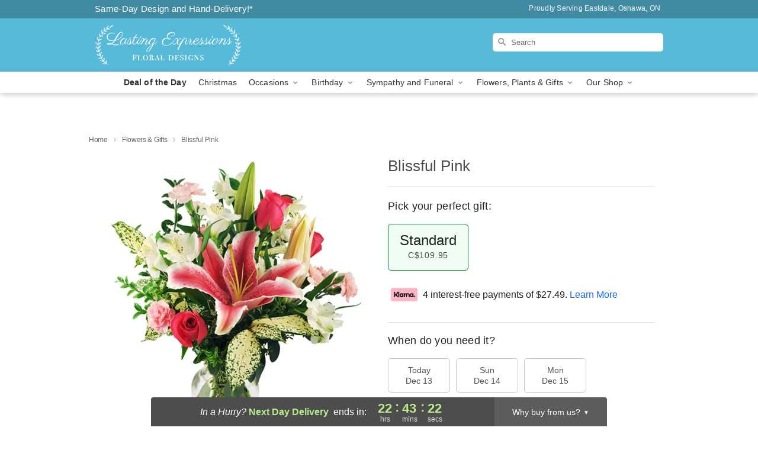

--- FILE ---
content_type: text/html; charset=UTF-8
request_url: https://www.lastingexpressionsfloral.com/storefronts/datesClosed?fcplus=0
body_size: 311
content:
{"no_delivery_dates":["2025-01-01","2025-02-16","2025-05-10","2025-05-11","2025-07-13","2025-07-19","2025-08-03","2025-08-04","2025-08-17","2025-08-31","2025-09-06","2025-09-07"],"no_pickup_dates":["2025-01-01","2025-02-16","2025-05-10","2025-05-11","2025-08-04","2025-08-31"],"delivery_cutoff_difference":{"y":0,"m":0,"d":0,"h":1,"i":16,"s":36,"weekday":0,"weekday_behavior":0,"first_last_day_of":0,"invert":0,"days":0,"special_type":0,"special_amount":0,"have_weekday_relative":0,"have_special_relative":0},"pickup_cutoff_difference":{"y":0,"m":0,"d":0,"h":0,"i":43,"s":24,"weekday":0,"weekday_behavior":0,"first_last_day_of":0,"invert":1,"days":0,"special_type":0,"special_amount":0,"have_weekday_relative":0,"have_special_relative":0},"pickup_cutoff":"1:30 PM EDT","delivery_cutoff":"11:30 AM EDT","delivery_today":false,"pickup_today":true,"pickup_disabled":false,"delivery_disabled":false,"delivery_cutoff_diff_next":{"y":0,"m":0,"d":0,"h":22,"i":43,"s":24,"weekday":0,"weekday_behavior":0,"first_last_day_of":0,"invert":1,"days":0,"special_type":0,"special_amount":0,"have_weekday_relative":0,"have_special_relative":0},"delivery_next_100hr":true}